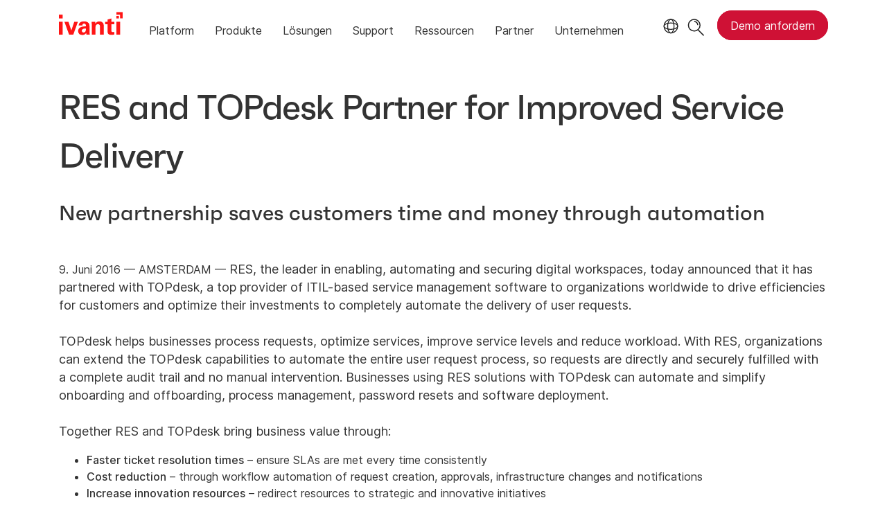

--- FILE ---
content_type: text/html; charset=utf-8
request_url: https://www.ivanti.com/de/company/press-releases/2016/res-and-topdesk-partner-for-improved-service-deliv
body_size: 5555
content:

<!DOCTYPE html>
<html lang="de">
<head>
    <meta charset="utf-8">
    <meta name="viewport" content="width=device-width, initial-scale=1, shrink-to-fit=no">
    <meta name="theme-color" content="#ffffff">
    <meta http-equiv="x-ua-compatible" content="ie=edge">
    <meta name="description" content="Read the details about the new partnership with RES saves customers time and money through automation in ITIL-based service management.">
    <meta name="keywords" content="">
        <meta prefix="og: http://ogp.me/ns#" property="og:type" content="website" />
        <meta prefix="og: http://ogp.me/ns#" property="og:title" content="RES and TOPdesk Partner for Improved Service Delivery" />
        <meta prefix="og: http://ogp.me/ns#" property="og:description" content="Read the details about the new partnership with RES saves customers time and money through automation in ITIL-based service management." />
        <meta prefix="og: http://ogp.me/ns#" property="og:url" content="https://www.ivanti.com/de/company/press-releases/2016/res-and-topdesk-partner-for-improved-service-deliv" />
            <meta prefix="og: http://ogp.me/ns#" property="og:image" content="https://static.ivanti.com/sites/marketing/media/images/open-graph/company-1200x628.jpg" />
        <meta name="twitter:card" content="summary_large_image" />
        <meta name="twitter:site" content="@GoIvanti" />
    <title>RES and TOPdesk Partner for Improved Service Delivery</title>
    <script src="/bundles/js/head?v=RUkLco04EIuHf-fla2MuGtPRNR1wYys4EhsGvqb9EvY1"></script>

    <link rel="preload" as="script" href="/bundles/js/master?v=R_l8xg6XRch2QZX7SYPjBbJc72icTUz-1pi_u6UMzMY1">

    
        <link rel="preload" as="font" type="font/woff" href="https://static.ivanti.com/sites/marketing/fonts/faktum.woff" crossorigin />
    <link rel="preload" as="font" type="font/woff" href="https://static.ivanti.com/sites/marketing/fonts/faktum-medium-italic.woff" crossorigin />
    <link rel="preload" as="font" type="font/ttf" href="https://static.ivanti.com/sites/marketing/fonts/inter-regular.ttf" crossorigin />
    <link rel="preload" as="image" href="https://static.ivanti.com/sites/marketing/media/images/icons/misc/globe-icon.svg" />
    <link rel="preload" as="image" href="https://static.ivanti.com/sites/marketing/media/images/logos/ivanti-logo-red.svg" />
    <!-- CF WORKER:INS_TELEMETRY --><script>
        var appInsights = new Microsoft.ApplicationInsights.ApplicationInsights({
          config: {
              connectionString: 'InstrumentationKey=3afc380a-f5fb-4e47-ba2f-635dcb43569e;IngestionEndpoint=https://www.ivanti.com/data/appinsights',
              customHeaders: [
                  {
                    header: 'x-ivanti-stamp',
                    value: 'Thu, 22 Jan 2026 07:32:39 GMT'
                  },
                  {
                    header: 'x-ivanti-token',
                    value: 'LEnPbLDICjtgtHTM%3APA0zn7u3sybiBH2ooxj%2Br7Q6dt7ZAU1Iv02omkLKvEw8cOGwCUY10iAaml43'
                  }
                ],
              disableCookiesUsage: true,
              disableInstrumentationKeyValidation: true,
              excludeRequestFromAutoTrackingPatterns: [new RegExp('.*')]
          }
        }).loadAppInsights();
        appInsights.trackPageView();
        // Track resource timings for App Insights
        if (window.PerformanceObserver) {
          const perfObserver = new PerformanceObserver(function (list, po) {
              ivanti.telemetry.processPerfEntries(list.getEntries());
          });
          perfObserver.observe({
              entryTypes: ['resource']
          });
        }
        (function (w, d, s, l, i) {
            w[l] = w[l] || []; w[l].push({
                'gtm.start':
                    new Date().getTime(), event: 'gtm.js'
            }); var f = d.getElementsByTagName(s)[0],
                j = d.createElement(s), dl = l != 'dataLayer' ? '&l=' + l : ''; j.async = true; j.src =
                    'https://www.googletagmanager.com/gtm.js?id=' + i + dl; f.parentNode.insertBefore(j, f);
        })(window, document, 'script', 'dataLayer', 'GTM-MSR93V6');
        console.log('Telemetry loaded');
        </script>
    <!-- Transcend Script // Airgap.js -->
    <script data-cfasync="false" data-autofocus="off" data-locale="de-DE" data-local-sync="allow-network-observable" src="https://transcend-cdn.com/cm/1fe6b9f3-e11a-460c-93ae-108461b36594/airgap.js"></script>
        <script>
            (function () { var a = window.mutiny = window.mutiny || {}; if (!window.mutiny.client) { a.client = { _queue: {} }; var b = ["identify", "trackConversion"]; var c = [].concat(b, ["defaultOptOut", "optOut", "optIn"]); var d = function factory(c) { return function () { for (var d = arguments.length, e = new Array(d), f = 0; f < d; f++) { e[f] = arguments[f] } a.client._queue[c] = a.client._queue[c] || []; if (b.includes(c)) { return new Promise(function (b, d) { a.client._queue[c].push({ args: e, resolve: b, reject: d }) }) } else { a.client._queue[c].push({ args: e }) } } }; c.forEach(function (b) { a.client[b] = d(b) }) } })();
        </script>
        <script data-cfasync="false" src="https://client-registry.mutinycdn.com/personalize/client/10828834507511db.js"></script>
    <script src="https://cdnjs.cloudflare.com/ajax/libs/handlebars.js/4.7.7/handlebars.min.js"></script>
    <script src="https://www.youtube.com/iframe_api"></script>
    <script src="https://player.vimeo.com/api/player.js"></script>
    <link rel="canonical" href="https://www.ivanti.com/de/company/press-releases/2016/res-and-topdesk-partner-for-improved-service-deliv" />
            <link rel="alternate" hreflang="de" href="https://www.ivanti.com/de/company/press-releases/2016/res-and-topdesk-partner-for-improved-service-deliv" />
            <link rel="alternate" hreflang="fr" href="https://www.ivanti.com/fr/company/press-releases/2016/res-and-topdesk-partner-for-improved-service-deliv" />
            <link rel="alternate" hreflang="es" href="https://www.ivanti.com/es/company/press-releases/2016/res-and-topdesk-partner-for-improved-service-deliv" />
            <link rel="alternate" hreflang="it" href="https://www.ivanti.com/it/company/press-releases/2016/res-and-topdesk-partner-for-improved-service-deliv" />
            <link rel="alternate" hreflang="ja" href="https://www.ivanti.com/ja/company/press-releases/2016/res-and-topdesk-partner-for-improved-service-deliv" />
            <link rel="alternate" hreflang="en-gb" href="https://www.ivanti.com/en-gb/company/press-releases/2016/res-and-topdesk-partner-for-improved-service-deliv" />
            <link rel="alternate" hreflang="en-au" href="https://www.ivanti.com/en-au/company/press-releases/2016/res-and-topdesk-partner-for-improved-service-deliv" />
                <link rel="alternate" hreflang="en-nz" href="https://www.ivanti.com/en-au/company/press-releases/2016/res-and-topdesk-partner-for-improved-service-deliv" />
            <link rel="alternate" hreflang="en-us" href="https://www.ivanti.com/company/press-releases/2016/res-and-topdesk-partner-for-improved-service-deliv" />
                <link rel="alternate" hreflang="x-default" href="https://www.ivanti.com/company/press-releases/2016/res-and-topdesk-partner-for-improved-service-deliv" />
            <link rel="alternate" hreflang="zh-cn" href="https://www.ivanti.com/zh-cn/company/press-releases/2016/res-and-topdesk-partner-for-improved-service-deliv" />
    <link rel="icon" href="https://static.ivanti.com/sites/marketing/media/images/icons/ivanti-favicon.ico" sizes="16x16">
    <link rel="icon" type="image/png" href="https://static.ivanti.com/sites/marketing/media/images/icons/ivanti-favicon-32.png" sizes="32x32">
    <link rel="icon" type="image/png" href="https://static.ivanti.com/sites/marketing/media/images/icons/ivanti-favicon-152.png" sizes="152x152">
    <link href="/bundles/css/master?v=sqjd9Ex28c6BvEWhT1Mh06NqZ7hjq-IQM4JUX0VRVCg1" rel="stylesheet"/>

    
    <link href="/bundles/css/news?v=NpoUVP8JNO2CUDxFnN3c5979jCF1eMogYqBZX2ff1_01" rel="stylesheet"/>


        <script type="application/ld+json">
            {"@context":"http://schema.org","@type":"NewsArticle","headline":"RES and TOPdesk Partner for Improved Service Delivery","datePublished":"2022-10-20T10:24:07.7008223","mainEntityOfPage":{"@type":"WebPage","@id":"https://www.ivanti.com/de/company/press-releases/2016/res-and-topdesk-partner-for-improved-service-deliv"},"publisher":{"@type":"Organization","name":"Ivanti","logo":{"@type":"ImageObject","url":"https://static.ivanti.com/sites/marketing/media/images/logos/ivanti-logo-header-black-red-accent.png"}},"author":{"@type":"Person","name":"Leslie Bonsteel"}}
        </script>
<script>
       ivanti.isChinaRequest = false;
       ivanti.isMidis = false;
       console.log("CF-Country: US")
     </script></head>
<body>
    <noscript>
        <iframe src="https://www.googletagmanager.com/ns.html?id=GTM-MSR93V6" height="0" width="0" style="display:none;visibility:hidden"></iframe>
    </noscript>
    <div class="page-wrapper">
                <header id="mainHeader" class="default"></header>
            <nav id="language-menu" class="dropdown" aria-label="Sprache">
                <div class="container">
                    <div class="row lang-title">
                        <svg xmlns="http://www.w3.org/2000/svg" viewBox="0 0 25 25" fill="none">
                            <circle cx="12.5801" cy="12.2557" r="11.25" stroke="#212121" stroke-width="1.5" />
                            <path d="M12.5801 1.00568C13.7998 1.00568 15.1064 2.01442 16.1523 4.10626C17.1757 6.15321 17.8301 9.03344 17.8301 12.2557C17.8301 15.4779 17.1757 18.3581 16.1523 20.4051C15.1064 22.4969 13.7998 23.5057 12.5801 23.5057C11.3603 23.5057 10.0537 22.4969 9.00781 20.4051C7.98448 18.3581 7.33008 15.4779 7.33008 12.2557C7.33008 9.03344 7.98448 6.15321 9.00781 4.10626C10.0537 2.01442 11.3603 1.00568 12.5801 1.00568Z" stroke="#212121" stroke-width="1.5" />
                            <path d="M23.8301 12.2557C23.8301 13.4754 22.8213 14.782 20.7295 15.8279C18.6825 16.8513 15.8023 17.5057 12.5801 17.5057C9.35784 17.5057 6.47761 16.8513 4.43066 15.8279C2.33882 14.782 1.33008 13.4754 1.33008 12.2557C1.33008 11.0359 2.33882 9.72933 4.43066 8.68341C6.47761 7.66007 9.35784 7.00568 12.5801 7.00568C15.8023 7.00568 18.6825 7.66007 20.7295 8.68341C22.8213 9.72933 23.8301 11.0359 23.8301 12.2557Z" stroke="#212121" stroke-width="1.5" />
                        </svg>
                        <p>Sprache/Region</p>
                    </div>
                    <div class="row languages">
                        <ul>
                                    <li data-nav-breadcrumb="english|united-states">
                                            <a rel="alternate" href="https://www.ivanti.com/company/press-releases/2016/res-and-topdesk-partner-for-improved-service-deliv" hreflang="en-us">English (Global)</a>
                                    </li>
                                    <li data-nav-breadcrumb="english|en-au">
                                            <a rel="alternate" href="https://www.ivanti.com/en-au/company/press-releases/2016/res-and-topdesk-partner-for-improved-service-deliv" hreflang="en-au">English (Australia)</a>
                                    </li>
                                    <li data-nav-breadcrumb="english|en-gb">
                                            <a rel="alternate" href="https://www.ivanti.com/en-gb/company/press-releases/2016/res-and-topdesk-partner-for-improved-service-deliv" hreflang="en-gb">English (United Kingdom)</a>
                                    </li>
                                    <li data-nav-breadcrumb="europe|germany">
                                            <a rel="alternate" href="https://www.ivanti.com/de/company/press-releases/2016/res-and-topdesk-partner-for-improved-service-deliv" hreflang="de">Deutsch</a>
                                    </li>
                                    <li data-nav-breadcrumb="europe|spain">
                                            <a rel="alternate" href="https://www.ivanti.com/es/company/press-releases/2016/res-and-topdesk-partner-for-improved-service-deliv" hreflang="es">Espa&#241;ol</a>
                                    </li>
                                    <li data-nav-breadcrumb="europe|france">
                                            <a rel="alternate" href="https://www.ivanti.com/fr/company/press-releases/2016/res-and-topdesk-partner-for-improved-service-deliv" hreflang="fr">Fran&#231;ais</a>
                                    </li>
                                    <li data-nav-breadcrumb="europe|italy">
                                            <a rel="alternate" href="https://www.ivanti.com/it/company/press-releases/2016/res-and-topdesk-partner-for-improved-service-deliv" hreflang="it">Italiano</a>
                                    </li>
                                    <li data-nav-breadcrumb="other|china">
                                            <a rel="alternate" href="https://www.ivanti.com/zh-cn/company/press-releases/2016/res-and-topdesk-partner-for-improved-service-deliv" hreflang="zh-cn">中文(中国)</a>
                                    </li>
                                    <li data-nav-breadcrumb="other|japan">
                                            <a rel="alternate" href="https://www.ivanti.com/ja/company/press-releases/2016/res-and-topdesk-partner-for-improved-service-deliv" hreflang="ja">日本語</a>
                                    </li>
                        </ul>
                    </div>
                    <button class="header-close-button"></button>
                </div>
            </nav>
            <nav class="search-nav desktop dropdown" aria-label="Suche">
                <div class="container-fluid">
                    <div class="row">
                        <div class="col-xs-12">
                            <form class="searchbox" method="get" action="https://www.ivanti.com/de/search">
                                <input tabindex="0" type="text" name="q" class="search-terms" placeholder="Suche">
                                <button type="submit" class="search-submit"></button>
                            </form>
                            <p>Durchsuchen Sie die Wissensdatenbank, Produktforen und Dokumentation in der <a href="https://forums.ivanti.com/s/searchallcontent?language=de" target="_blank">Ivanti Community</a>.</p>
                        </div>
                    </div>
                    <button tabindex="0" class="header-close-button"></button>
                </div>
            </nav>
                    <main id="animation-page-wrap">

<section class="section-class-container press-article-container">
    <div class="container">
        <div class="titles row">
            <div class="col-xs-12">
                <div class="title">
                    <h1>RES and TOPdesk Partner for Improved Service Delivery</h1>
                        <h3>New partnership saves customers time and money through automation</h3>
                </div>
            </div>
        </div>
        <div class="article row">
            <div class="col-xs-12">
                <div>
                    <span>9. Juni 2016 — AMSTERDAM —</span>
                    <p><span data-mce-mark="1"><span data-mce-mark="1">RES</span></span><span data-mce-mark="1">, the leader in enabling, automating and securing digital workspaces,</span><span data-mce-mark="1">&nbsp;today announced</span><span data-mce-mark="1">&nbsp;that it has partnered with TOPdesk, a top provider of ITIL-based service management software to organizations worldwide to drive efficiencies for customers and optimize their investments to completely automate the delivery of user requests.&nbsp;</span><br />
<br />
<span data-mce-mark="1">TOPdesk helps businesses process requests, optimize services, improve service levels and reduce workload. With RES, organizations can extend the TOPdesk capabilities to automate the entire user request process, so requests are directly and securely fulfilled with a complete audit trail and no manual intervention. Businesses using RES solutions with TOPdesk can automate and simplify onboarding and offboarding, process management, password resets and software deployment.</span><br />
<br />
<span data-mce-mark="1">Together RES and TOPdesk bring business value through:</span></p>

<ul>
	<li><strong>Faster ticket resolution times</strong>&nbsp;&ndash;&nbsp;ensure SLAs are met every time consistently</li>
	<li><strong>Cost reduction</strong>&nbsp;&ndash; through workflow automation of request creation, approvals, infrastructure changes and notifications</li>
	<li><strong>Increase innovation resources</strong>&nbsp;&ndash; redirect resources to strategic and innovative initiatives</li>
	<li><strong>Secure procedures</strong>&nbsp;&ndash; build security measures into the workflow and provide only the required credentials</li>
	<li><strong>Predictable service delivery</strong>&nbsp;&ndash; repeatable service model that improves productivity and elevates user perception of IT</li>
</ul>

<p>&ldquo;We are excited to partner with RES,&rdquo; said Anne van Dam, Business Developer, TOPdesk. &ldquo;Our partnership will help businesses save time and money through efficiencies &ndash; driving increased productivity and a superior digital workspace experience our customers will love.&rdquo;<br />
<br />
&ldquo;Combining built-in automation and self-service capabilities from RES with TOPdesk&rsquo;s simplified service management software is powerful,&rdquo; said Tripp Purvis, vice president, Strategic Alliances, RES. &ldquo;Together we can help organizations rapidly deliver a seamless and secure IT experience for their workforces.</p>

                </div>
                <div class="article-faq">
                    
                </div>
            </div>
        </div>
            <div class="contacts divider-line-before-row row">
                    <div class="contacts-header col-xs-12">
                        <h4>Pressekontakte</h4>
                    </div>
                                    <div class="col-xs-12 col-sm-6 col-md-4">
                        <span class="name">Leslie Bonsteel</span><br />
                        Ivanti<br />
                        Senior Director, Marketing Communications and Strategy<br />
                        <br />
                        <a href="/cdn-cgi/l/email-protection#c2"></a>
                    </div>
            </div>
    </div>
</section></main>

        <footer id="mainFooter"></footer>
            </div>
    <script data-cfasync="false" src="/cdn-cgi/scripts/5c5dd728/cloudflare-static/email-decode.min.js"></script><script>
        ivanti.loadHeader = true;
        ivanti.loadFooter = true;
        if (ivanti.loadHeader)
        {
            $('#mainHeader').load('/de/partials/header?v=3.3&showtel=false', ivanti.header.onLoad);
        }
        if (ivanti.loadFooter)
        {
            $('#mainFooter').load('/de/partials/footer?v=2.1');
        }
        ivanti.resStrings["newTabText"] = `Link &#246;ffnet in neuem Tab`;
        ivanti.persistUrlParams();
    </script>
    <script src="/bundles/js/master?v=R_l8xg6XRch2QZX7SYPjBbJc72icTUz-1pi_u6UMzMY1"></script>

        
    <script type="text/plain" class="optanon-category-2">
        window._elqQ = [
            ['elqSetSiteId', '1800677'],
            ['elqUseFirstPartyCookie', 'tracking.info.ivanti.com'],
            ['elqTrackPageView', window.location.href]
        ];
        ivanti.injectScript("https://img.en25.com/i/elqCfg.min.js", true);
    </script>
<script defer src="https://static.cloudflareinsights.com/beacon.min.js/vcd15cbe7772f49c399c6a5babf22c1241717689176015" integrity="sha512-ZpsOmlRQV6y907TI0dKBHq9Md29nnaEIPlkf84rnaERnq6zvWvPUqr2ft8M1aS28oN72PdrCzSjY4U6VaAw1EQ==" data-cf-beacon='{"rayId":"9c1d5bd239fb4afc","version":"2025.9.1","serverTiming":{"name":{"cfExtPri":true,"cfEdge":true,"cfOrigin":true,"cfL4":true,"cfSpeedBrain":true,"cfCacheStatus":true}},"token":"3234a70395ab4e4ba3444e9a84abc8c1","b":1}' crossorigin="anonymous"></script>
</body>
</html>

--- FILE ---
content_type: text/css
request_url: https://tags.srv.stackadapt.com/sa.css
body_size: -11
content:
:root {
    --sa-uid: '0-e6a024ff-34cf-5574-5a95-878fab2382db';
}

--- FILE ---
content_type: text/plain
request_url: https://c.6sc.co/?m=1
body_size: 194
content:
6suuid=152b3417f9c92e009bd27169c302000053141400